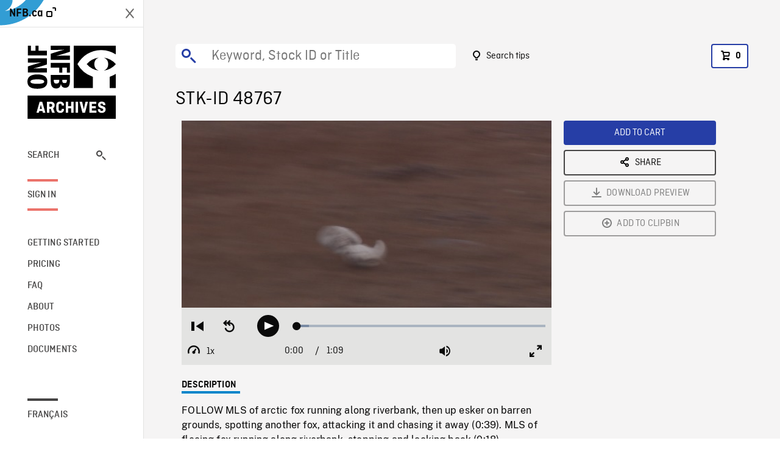

--- FILE ---
content_type: text/html; charset=utf-8
request_url: https://archives.nfb.ca/stockshot/48767/
body_size: 2821
content:


<!DOCTYPE html>
<html lang="en" class="brand-resize">
  <head>
    <!-- SEO Browser -->
    <meta charset="utf-8">
    <meta http-equiv="X-UA-Compatible" content="IE=edge">
    <meta name="viewport" content="width=device-width,initial-scale=1.0">

    <!-- SEO Robot -->
    <meta name="theme-color" content="#0085CA">
    <meta name="robots" content="index,follow">
    <meta name="googlebot" content="index,follow">

    
  





  <!-- SEO Title / Description / Alternate link -->
  <title>STK-ID 48767 - NFB Archives</title>
  <meta name="description" content="FOLLOW MLS of arctic fox running along riverbank, then up esker on barren grounds, spotting another fox, attacking it and chasing it away (0:39). MLS of fleeing fox running along riverbank, stopping and looking back (0:18)." />
  <link rel="alternate" hreflang="fr" href="https://archives.onf.ca/plan/48767/" />

  <!-- Open Graph Share -->
  <meta property="og:title" content="STK-ID 48767">
  <meta property="og:description" content="FOLLOW MLS of arctic fox running along riverbank, then up esker on barren grounds, spotting another fox, attacking it and chasing it away (0:39). MLS of fleeing fox running along riverbank, stopping and looking back (0:18).">
  <meta property="og:site_name" content="NFB Archives">
  <meta property="og:locale" content="en">
  <meta property="og:type" content="website">
  
  <meta property="og:image" content="https://www3.nfb.ca/stk_hd_169/SA00043.068/Reel_10/48767/48767_Thumbnails.jpg">
  

  <!-- Twitter Share -->
  <meta property="twitter:card'" content="summary_large_image">
  <meta property="twitter:title" content="STK-ID 48767">
  <meta property="twitter:description" content="FOLLOW MLS of arctic fox running along riverbank, then up esker on barren grounds, spotting another fox, attacking it and chasing it away (0:39). MLS of fleeing fox running along riverbank, stopping and looking back (0:18).">
  
  <meta property="twitter:image" content="https://www3.nfb.ca/stk_hd_169/SA00043.068/Reel_10/48767/48767_Thumbnails.jpg">
  
  
  
  <meta name="google-site-verification" content="qDg4hGiuziyUtDG0mNfCghEatUmV7SKKQZw3bYbxy1Q" />
  




    <link href="/vue/css/chunk-vendors.a5d03586.css" rel="stylesheet"/>
	<link href="/vue/css/app.d83a5b3d.css" rel="stylesheet"/>
	<script defer="defer" src="/vue/js/chunk-vendors.08ed79bc0ad2f885.min.js"></script>
	<script defer="defer" src="/vue/js/app.d0589b7be1192aa6.min.js"></script>
	<script>window.GENERATED_BY_DJANGO = false</script>
	<link href="/vue/favicon.ico" rel="icon"/>

    <link href="https://dkyhanv6paotz.cloudfront.net/onfca-prod/archives/static/css/loader.0b12b3005727.css" rel="stylesheet">
    
<script type="application/ld+json">
  {
    "@context": "https://schema.org",
    "@type": "VideoObject",
    "name": "Les seigneurs de l\u0027Arctique",
    "description": "FOLLOW MLS of arctic fox running along riverbank, then up esker on barren grounds, spotting another fox, attacking it and chasing it away (0:39). MLS of fleeing fox running along riverbank, stopping and looking back (0:18).",
    
    "thumbnailUrl": "https://www3.nfb.ca/stk_hd_169/SA00043.068/Reel_10/48767/48767_Thumbnails.jpg",
    
    
    "duration": "PT0H1M9S",
    
    "contentUrl": "https://archives.nfb.ca/stockshots/videos/SA00043.068/Reel_10/48767/48767_WorkingCopy.mov",
    "uploadDate": "2003"
  }
</script>

  </head>
  <body class="no-js forceScrollY">
    <div id="app">
      
<h1>STK-ID 48767</h1>
<video controls poster="https://www3.nfb.ca/stk_hd_169/SA00043.068/Reel_10/48767/48767_Thumbnails.jpg">
  <source src="https://archives.nfb.ca/stockshots/videos/SA00043.068/Reel_10/48767/48767_WorkingCopy.mov">
</video>

<p>FOLLOW MLS of arctic fox running along riverbank, then up esker on barren grounds, spotting another fox, attacking it and chasing it away (0:39). MLS of fleeing fox running along riverbank, stopping and looking back (0:18).</p>
<h2>DETAILS</h2>
<dl>
  <dt>Excerpt from</dt>
  <dd>Les seigneurs de l&#x27;Arctique</dd>

  
  <dt>Location</dt>
  <dd>Victoria Island (Northwest Territories and Nunavut)</dd>
  

  
  <dt>Year</dt>
  <dd>2003</dd>
  

  
  <dt>Collection</dt>
  <dd>Arctic Mission</dd>
  

  

  
  <dt>Available formats</dt>
  <dd>DVCPRO HD, DVCPRO25</dd>
  

  
  <dt>Shooting format</dt>
  <dd>DVCPRO HD</dd>
  

  
  <dt>Aspect ratio</dt>
  <dd>16/9, ANAMORPHIC</dd>
  

  
  <dt>Available resolutions</dt>
  <dd>1920 x 1080</dd>
  
</dl>

    </div>

    
<div id="archives-loader">
  <div class="logo">
    <img src="https://dkyhanv6paotz.cloudfront.net/onfca-prod/archives/static/archives-logo-v.2ed2b7370d04.svg" />
  </div>
</div>
    

<script>
window.VUE_APP_META_I18N = {
  "suffix": " - NFB Archives",
  "default": {
    "title": "NFB Archives",
    "description": "Our extensive stock footage and photos collection spans a wealth of content from Canada and around the world. Need colour footage of World War II? Climate change in the Arctic? You’ve come to the right place.\u000ACapturing over a century of history, our files and film reels are impeccably preserved, allowing for custom transfers to any resolution: SD, HD, 4K, 8K, etc."
  },
  "stockshot": {
    "title": "STK-ID {id}"
  },
  "search": {
    "title": "Search",
    "description": "Find the perfect shot with the NFB Archives advanced search tool. You can search by keywords, location, date or specific shot ID, and select multiple filters to better narrow down your results."
  },
  "cart": {
    "title": "Cart",
    "description": "Add NFB Archives stock footage to your cart to start the ordering process."
  },
  "request_list": {
    "title": "Your licence requests",
    "description": "Access the request history of your NFB Archives stock footage orders."
  },
  "request_detail": {
    "title": "Request",
    "description": "Start the ordering process by filling out the NFB Archives order request form, and then sending it to our sales agents."
  },
  "clipbin_list": {
    "title": "Clipbins",
    "description": "View all your clipbins from the NFB Archives website, and manage your different stock footage projects."
  },
  "clipbin_detail": {
    "title": "Clipbin",
    "description": "Create a clipbin to manage a project and to organize your shots on the NFB Archives stock footage platform."
  },
  "calculator": {
    "title": "Pricing calculator",
    "description": "Use the NFB Archives calculator to estimate the per\u002Dsecond price of the desired licence rights of your next stock footage order."
  },
  "404": {
    "title": "404",
    "description": "The page you are trying to reach cannot be found. Contact NFB Archives to draw this error to our attention."
  }
}
</script>

    <script src="https://dkyhanv6paotz.cloudfront.net/onfca-prod/archives/static/js/loader.1015c52469a2.js"></script>
    

    <script>
      window.VUE_APP_GTM_ID = "GTM-NMCS2FB"
      window.VUE_APP_GTM_SECOND_ID = "GTM-NLQ6TKD"
      window.VUE_APP_THUMBNAIL_PATTERN = "https://dkyhanv6paotz.cloudfront.net/live/fit-in/{width}x{height}/{path}"
      window.VUE_APP_GTM_USER_ID = ""
      window.ARCHIVES_CLIENT_ID = "013331"
      
      window.GENERATED_BY_DJANGO = true
    </script>
  </body>
</html>


--- FILE ---
content_type: image/svg+xml
request_url: https://archives.nfb.ca/vue/img/fire-tv.52f0ca00.svg
body_size: 2599
content:
<svg width="85" height="45" viewBox="0 0 85 45" fill="none" xmlns="http://www.w3.org/2000/svg">
<path id="Vector" d="M70.9398 33.6608C71.8665 34.8393 69.9117 39.7107 69.0444 41.8893C68.7752 42.5538 69.3417 42.8196 69.9432 42.3195C73.8109 39.0812 74.8041 32.2934 74.0207 31.3073C73.2304 30.3386 66.4671 29.5028 62.3371 32.4053C61.6971 32.8495 61.809 33.4684 62.512 33.381C64.8375 33.1013 70.0201 32.4823 70.9398 33.6608ZM67.9394 37.0914C60.7215 42.4174 50.2583 45.25 41.2499 45.25C28.6221 45.25 17.2532 40.5849 8.65044 32.818C7.97201 32.2025 8.5805 31.3702 9.38482 31.8388C18.6695 37.2418 30.1538 40.501 42.0053 40.501C50.003 40.501 58.8016 38.8364 66.8868 35.4023C68.1037 34.8883 69.1354 36.2101 67.9394 37.0914ZM75.0489 26.0582C74.8063 26.0754 74.5635 26.0271 74.346 25.9183C74.2026 25.8274 74.0417 25.5686 73.8809 25.1315L67.817 9.90185C67.7682 9.76362 67.7145 9.62715 67.6561 9.49269C67.6032 9.37381 67.5758 9.24515 67.5757 9.11501C67.5757 8.82126 67.747 8.66739 68.0862 8.66739H70.1145C70.4572 8.66739 70.6915 8.71635 70.8314 8.80727C70.9713 8.8982 71.1182 9.16397 71.2755 9.59761L75.9756 22.9668L80.6721 9.59761C80.833 9.16397 80.9834 8.8982 81.1197 8.80727C81.3422 8.6983 81.5895 8.65004 81.8366 8.66739H83.725C84.0747 8.66739 84.2426 8.82126 84.2426 9.11501C84.2372 9.24524 84.2075 9.37332 84.1552 9.49269C84.0992 9.63258 84.0433 9.76547 84.0013 9.90185L77.9619 25.1315C77.8045 25.5651 77.6472 25.8274 77.5003 25.9183C77.2828 26.0271 77.04 26.0754 76.7974 26.0582H75.0489ZM62.3056 26.296C59.0569 26.296 57.4377 24.6769 57.4377 21.4281V11.3461H54.9688C54.5142 11.3461 54.2799 11.1153 54.2799 10.6607V9.80043C54.2688 9.61573 54.3247 9.43322 54.4373 9.28637C54.5422 9.17796 54.738 9.09403 55.0353 9.05207L57.5426 8.73733L57.9868 4.48842C58.0322 4.0338 58.2735 3.803 58.7107 3.803H60.1444C60.5991 3.803 60.8299 4.0338 60.8299 4.48842V8.67089H65.2921C65.7467 8.67089 65.974 8.8982 65.974 9.35981V10.6607C65.974 11.1153 65.7502 11.3461 65.2921 11.3461H60.8299V21.2568C60.8299 22.1065 61.0222 22.694 61.3964 23.0403C61.7741 23.383 62.421 23.5543 63.3373 23.5543C63.7709 23.5543 64.3059 23.4984 64.9459 23.383C65.2921 23.313 65.5194 23.2781 65.6348 23.2781C65.8167 23.2781 65.9426 23.327 66.0125 23.4319C66.0824 23.5368 66.1139 23.7012 66.1139 23.9285V24.8587C66.128 25.0888 66.0796 25.3183 65.974 25.5232C65.8831 25.6735 65.7013 25.7959 65.425 25.8834C64.4117 26.176 63.3602 26.3151 62.3056 26.296ZM45.9919 15.8888C46.0129 15.7069 46.0304 15.4097 46.0304 14.997C46.0304 13.6017 45.7016 12.5561 45.0512 11.8462C44.4007 11.1328 43.4426 10.7761 42.1906 10.7761C40.7498 10.7761 39.6308 11.2062 38.8265 12.0665C38.0291 12.9233 37.5675 14.1997 37.4556 15.8888H45.9919ZM42.6977 26.6247C39.8896 26.6247 37.7633 25.8484 36.3191 24.2922C34.8783 22.7395 34.1649 20.4385 34.1649 17.396C34.1649 14.4935 34.8783 12.2379 36.3191 10.6222C37.7633 9.0136 39.7742 8.20578 42.362 8.20578C44.5301 8.20578 46.2017 8.82126 47.3697 10.0382C48.5308 11.2657 49.1183 12.9967 49.1183 15.2383C49.1183 15.9727 49.0588 16.7141 48.9434 17.4695C48.8945 17.7387 48.8245 17.9241 48.7196 18.015C48.6182 18.1094 48.4503 18.1549 48.223 18.1549H37.4521C37.4976 20.1237 37.9907 21.5715 38.9139 22.5087C39.8406 23.4459 41.2709 23.918 43.2152 23.918C43.9007 23.918 44.5616 23.8691 45.1876 23.7781C45.9951 23.6403 46.792 23.4463 47.5726 23.1976L47.9817 23.0752C48.0829 23.0397 48.1892 23.0208 48.2965 23.0193C48.5937 23.0193 48.7336 23.2291 48.7336 23.6382V24.6034C48.7336 24.9007 48.6916 25.107 48.6042 25.2329C48.443 25.4092 48.2431 25.5457 48.0202 25.6316C47.2313 25.9584 46.4094 26.1987 45.5688 26.3485C44.6241 26.5335 43.6637 26.626 42.7012 26.6247M23.7332 26.1107C23.2786 26.1107 23.0513 25.8799 23.0513 25.4217V9.40527C23.0513 8.95065 23.2751 8.72334 23.7332 8.72334H25.2439C25.4677 8.72334 25.6496 8.76531 25.779 8.85973C25.9049 8.94716 25.9888 9.1255 26.0308 9.3703L26.2756 11.2937C26.891 10.6292 27.475 10.1047 28.0206 9.71301C29.0598 8.96796 30.3089 8.57241 31.5876 8.58346C31.8638 8.58346 32.1401 8.59395 32.4094 8.61843C32.801 8.66739 32.9969 8.87022 32.9969 9.23391V11.0873C32.9969 11.4965 32.794 11.7063 32.3744 11.7063C32.1716 11.7063 31.9757 11.6923 31.7799 11.6714C31.5709 11.6482 31.3607 11.6365 31.1504 11.6364C29.318 11.6364 27.7478 12.1854 26.4434 13.28V25.4217C26.4434 25.8799 26.2126 26.1107 25.7615 26.1107H23.7332ZM15.8683 26.1107C15.4137 26.1107 15.1829 25.8799 15.1829 25.4217V9.40527C15.1829 8.95065 15.4137 8.72334 15.8683 8.72334H17.8931C18.3477 8.72334 18.5751 8.94716 18.5751 9.40527V25.4217C18.5751 25.8799 18.3477 26.1107 17.8931 26.1107H15.8683ZM16.9 5.63196C16.2355 5.63196 15.7145 5.44312 15.3368 5.07243C15.1466 4.874 14.9986 4.63905 14.9018 4.38178C14.8051 4.12451 14.7615 3.85029 14.7738 3.57569C14.7738 2.96021 14.9626 2.46363 15.3333 2.08595C15.718 1.70477 16.232 1.51593 16.9 1.51593C17.5609 1.51593 18.0785 1.70477 18.4597 2.08595C18.8338 2.46363 19.0192 2.96021 19.0192 3.57569C19.0314 3.84946 18.9882 4.12288 18.892 4.3795C18.7959 4.63612 18.6488 4.87063 18.4597 5.06893C18.2506 5.26247 18.0049 5.41204 17.737 5.50876C17.469 5.60547 17.1844 5.64737 16.9 5.63196ZM4.22318 26.1107C3.76156 26.1107 3.53426 25.8799 3.53426 25.4217V11.3986H0.995401C0.540785 11.3986 0.313477 11.1678 0.313477 10.7097V9.85289C0.313477 9.62558 0.362435 9.45423 0.46385 9.33882C0.568761 9.22342 0.77159 9.14649 1.06884 9.09403L3.53426 8.78979V5.97816C3.53426 2.16288 5.36321 0.25 9.02462 0.25C9.89189 0.25 10.8081 0.375894 11.7663 0.631179C12.0181 0.697623 12.1929 0.795539 12.2979 0.938918C12.3993 1.07181 12.4517 1.3131 12.4517 1.65581V2.54756C12.4517 2.98119 12.2839 3.19801 11.9342 3.19801C11.7313 3.19801 11.4446 3.16304 11.0669 3.0966C10.6822 3.02666 10.2626 2.99168 9.77649 2.99168C8.72737 2.99168 7.99299 3.19102 7.56285 3.59318C7.13971 3.99534 6.92989 4.65278 6.92989 5.56551V8.72334H11.56C12.0181 8.72334 12.2489 8.94716 12.2489 9.40527V10.7097C12.2489 11.1643 12.0181 11.3986 11.56 11.3986H6.92989V25.4217C6.92989 25.8799 6.70258 26.1107 6.24447 26.1107H4.22318Z" fill="black"/>
</svg>
